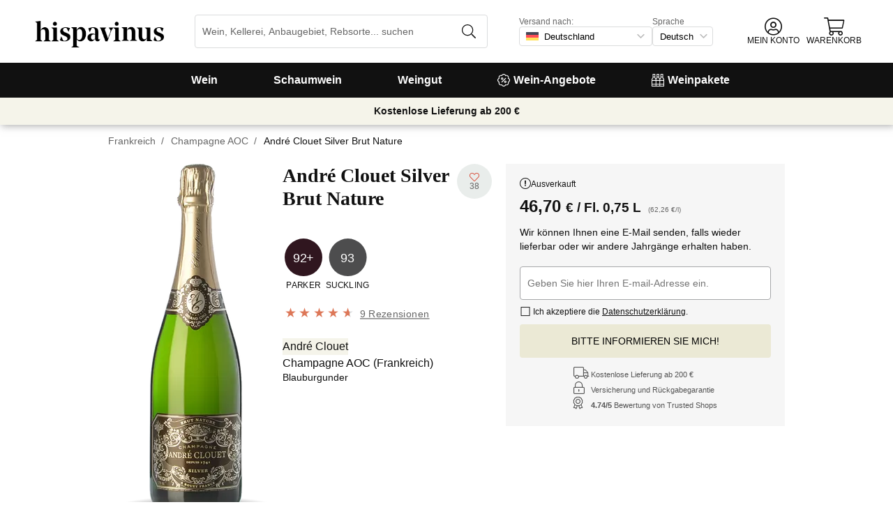

--- FILE ---
content_type: application/javascript
request_url: https://cdn.vinissimus.com/front/_next/static/chunks/8614-57fc6f38f85612cb.js
body_size: 22690
content:
"use strict";(self.webpackChunk_N_E=self.webpackChunk_N_E||[]).push([[8614],{44741:function(f,c,a){a.d(c,{Z:function(){return b}});var g=a(53906);a(70155);var d=a(96948),e=a.n(d);function h(a,b,c){return b in a?Object.defineProperty(a,b,{value:c,enumerable:!0,configurable:!0,writable:!0}):a[b]=c,a}function b(a){var b=a.className,c=function(a,d){if(null==a)return{};var b,c,e=function(c,f){if(null==c)return{};var a,b,d={},e=Object.keys(c);for(b=0;b<e.length;b++)a=e[b],f.indexOf(a)>=0||(d[a]=c[a]);return d}(a,d);if(Object.getOwnPropertySymbols){var f=Object.getOwnPropertySymbols(a);for(c=0;c<f.length;c++)b=f[c],!(d.indexOf(b)>=0)&&Object.prototype.propertyIsEnumerable.call(a,b)&&(e[b]=a[b])}return e}(a,["className"]);return(0,g.tZ)("div",function(d){for(var a=1;a<arguments.length;a++){var c=null!=arguments[a]?arguments[a]:{},b=Object.keys(c);"function"==typeof Object.getOwnPropertySymbols&&(b=b.concat(Object.getOwnPropertySymbols(c).filter(function(a){return Object.getOwnPropertyDescriptor(c,a).enumerable}))),b.forEach(function(a){h(d,a,c[a])})}return d}({className:"error-message ".concat(b)},c))}b.propTypes={className:e().string},b.defaultProps={className:""}},48348:function(c,b,a){a.d(b,{Z:function(){return f}});var d=a(53906);function e(a,b,c){return b in a?Object.defineProperty(a,b,{value:c,enumerable:!0,configurable:!0,writable:!0}):a[b]=c,a}function f(a){return(0,d.tZ)("svg",function(d){for(var a=1;a<arguments.length;a++){var c=null!=arguments[a]?arguments[a]:{},b=Object.keys(c);"function"==typeof Object.getOwnPropertySymbols&&(b=b.concat(Object.getOwnPropertySymbols(c).filter(function(a){return Object.getOwnPropertyDescriptor(c,a).enumerable}))),b.forEach(function(a){e(d,a,c[a])})}return d}({xmlns:"http://www.w3.org/2000/svg",width:"51.2",height:"51.2",viewBox:"0 0 512 512"},a,{children:(0,d.tZ)("path",{d:"M256 8C119.033 8 8 119.033 8 256s111.033 248 248 248 248-111.033 248-248S392.967 8 256 8zm0 464c-118.664 0-216-96.055-216-216 0-118.663 96.055-216 216-216 118.664 0 216 96.055 216 216 0 118.663-96.055 216-216 216zm141.63-274.961L217.15 376.071c-4.705 4.667-12.303 4.637-16.97-.068l-85.878-86.572c-4.667-4.705-4.637-12.303.068-16.97l8.52-8.451c4.705-4.667 12.303-4.637 16.97.068l68.976 69.533 163.441-162.13c4.705-4.667 12.303-4.637 16.97.068l8.451 8.52c4.668 4.705 4.637 12.303-.068 16.97z",fill:"currentColor",fillRule:"nonzero"})}))}a(70155)},28418:function(f,d,b){b.d(d,{Z:function(){return c}});var g=b(53906),h=b(88082),e=b(96948),a=b.n(e);b(70155);var i=b(44741),j=b(85339);function k(a,b,c){return b in a?Object.defineProperty(a,b,{value:c,enumerable:!0,configurable:!0,writable:!0}):a[b]=c,a}function c(a){var d=a.icon,b=a.name,o=a.className,p=a.placeholderI18n,q=a.placeholder,e=a.label,r=a.fullWidth,s=a.onClickIcon,t=a.pattern,c=a.error,u=function(a,d){if(null==a)return{};var b,c,e=function(c,f){if(null==c)return{};var a,b,d={},e=Object.keys(c);for(b=0;b<e.length;b++)a=e[b],f.indexOf(a)>=0||(d[a]=c[a]);return d}(a,d);if(Object.getOwnPropertySymbols){var f=Object.getOwnPropertySymbols(a);for(c=0;c<f.length;c++)b=f[c],!(d.indexOf(b)>=0)&&Object.prototype.propertyIsEnumerable.call(a,b)&&(e[b]=a[b])}return e}(a,["icon","name","className","placeholderI18n","placeholder","label","fullWidth","onClickIcon","pattern","error"]),v=(0,h.Z)().t,f=d,l=(0,g.tZ)("input",function(d){for(var a=1;a<arguments.length;a++){var c=null!=arguments[a]?arguments[a]:{},b=Object.keys(c);"function"==typeof Object.getOwnPropertySymbols&&(b=b.concat(Object.getOwnPropertySymbols(c).filter(function(a){return Object.getOwnPropertyDescriptor(c,a).enumerable}))),b.forEach(function(a){k(d,a,c[a])})}return d}({type:"text"},u,{id:b,name:b,pattern:t,className:"input-text ".concat(o," ").concat(r?"fullWidth":""," ").concat(d?"with-icon":""," ").concat(c?"error":""),placeholder:q||v(p)})),m=f&&(0,g.tZ)(f,{onClick:s,className:"input-text-icon",width:15,height:15}),n=c&&(0,g.BX)(i.Z,{children:[(0,g.tZ)(j.Z,{width:14,height:14}),c]});return e?(0,g.BX)(g.HY,{children:[(0,g.BX)("label",{htmlFor:b,className:"label-text",children:[e,l,n]}),m]}):(0,g.BX)(g.HY,{children:[l,m,n]})}c.propTypes={ariaDescribedBy:a().string,className:a().string,error:a().string,fullWidth:a().bool,icon:a().oneOfType([a().string,a().func]),label:a().string,name:a().string,onClickIcon:a().func,pattern:a().string,placeholder:a().string,placeholderI18n:a().string},c.defaultProps={ariaDescribedBy:void 0,className:"",error:null,fullWidth:!0,icon:void 0,label:void 0,name:"",onClickIcon:void 0,pattern:void 0,placeholder:void 0,placeholderI18n:""}},91434:function(k,e,a){a.d(e,{F:function(){return t},Z:function(){return c}});var l=a(53906);a(70155);var f=a(96948),b=a.n(f),g=a(10098),h=a.n(g),m=a(88082),n=a(7248),d=a(85339),i=a(48348),o=a(51427),p=a(68944),j=a(75510);function q(a,b,c){return b in a?Object.defineProperty(a,b,{value:c,enumerable:!0,configurable:!0,writable:!0}):a[b]=c,a}function r(){var a,b,c=(a=["common:close"],b||(b=a.slice(0)),Object.freeze(Object.defineProperties(a,{raw:{value:Object.freeze(b)}})));return r=function(){return c},c}var s={warning:d.Z,success:i.Z,error:d.Z};function c(a){var d=a.message,b=a.type,e=a.onClose,f=a.onOpen,g=a.className,h=a.childRef,i=a.allowClose,j=function(a,d){if(null==a)return{};var b,c,e=function(c,f){if(null==c)return{};var a,b,d={},e=Object.keys(c);for(b=0;b<e.length;b++)a=e[b],f.indexOf(a)>=0||(d[a]=c[a]);return d}(a,d);if(Object.getOwnPropertySymbols){var f=Object.getOwnPropertySymbols(a);for(c=0;c<f.length;c++)b=f[c],!(d.indexOf(b)>=0)&&Object.prototype.propertyIsEnumerable.call(a,b)&&(e[b]=a[b])}return e}(a,["message","type","onClose","onOpen","className","childRef","allowClose"]),k=(0,m.Z)().t,c=s[b];return(0,p.Z)(f),(0,l.BX)("div",function(d){for(var a=1;a<arguments.length;a++){var c=null!=arguments[a]?arguments[a]:{},b=Object.keys(c);"function"==typeof Object.getOwnPropertySymbols&&(b=b.concat(Object.getOwnPropertySymbols(c).filter(function(a){return Object.getOwnPropertyDescriptor(c,a).enumerable}))),b.forEach(function(a){q(d,a,c[a])})}return d}({ref:h},j,{className:"message-box ".concat(b," ").concat(g),children:[c&&(0,l.tZ)(c,{className:"icon",width:24,height:24}),d,i&&(0,l.tZ)(n.ZP,{className:"close",icon:o.Z,onClick:e,theme:"btn-as-link",title:k(r()),uppercase:!1})]}))}c.propTypes={allowClose:b().bool,className:b().string,message:b().oneOfType([b().string,b().node]),onClose:b().func,onOpen:b().func,type:b().oneOf(["warning","success","error"])},c.defaultProps={allowClose:!0,className:"",message:"",onClose:void 0,onOpen:h(),type:"success"};var t=(0,j.ZP)(c)},49864:function(a){a.exports={NUM_PRODUCTS_PAGE:36}},51949:function(d,b,a){a.d(b,{Z:function(){return k}});var e=a(61789),c=a(59463),f=a.n(c),g=a(49864),h=a(33571);function i(a,b,c){return b in a?Object.defineProperty(a,b,{value:c,enumerable:!0,configurable:!0,writable:!0}):a[b]=c,a}function j(d){for(var a=1;a<arguments.length;a++){var c=null!=arguments[a]?arguments[a]:{},b=Object.keys(c);"function"==typeof Object.getOwnPropertySymbols&&(b=b.concat(Object.getOwnPropertySymbols(c).filter(function(a){return Object.getOwnPropertyDescriptor(c,a).enumerable}))),b.forEach(function(a){i(d,a,c[a])})}return d}function k(){var d,a=arguments.length>0&& void 0!==arguments[0]?arguments[0]:{},i=arguments.length>1&& void 0!==arguments[1]&&arguments[1],k=arguments.length>2?arguments[2]:void 0;a.notavailable;var l=function(a,d){if(null==a)return{};var b,c,e=function(c,f){if(null==c)return{};var a,b,d={},e=Object.keys(c);for(b=0;b<e.length;b++)a=e[b],f.indexOf(a)>=0||(d[a]=c[a]);return d}(a,d);if(Object.getOwnPropertySymbols){var f=Object.getOwnPropertySymbols(a);for(c=0;c<f.length;c++)b=f[c],!(d.indexOf(b)>=0)&&Object.prototype.propertyIsEnumerable.call(a,b)&&(e[b]=a[b])}return e}(a,["notavailable"]),m=j({},a.options||{},{store:k}),b=i?a:j({},l,{options:m,size:a.size||g.NUM_PRODUCTS_PAGE,cursor:a.cursor||0});["offers","packs"].includes(a.menu)&&(b=j({},b,{options:j({},b.options||{},{state:["selling"]})})),Array.isArray(b.sort_by)||(b.sort_by=(0,h.a)(b));var c=f()(b,e);if(null==c||null===(d=c.opciones)|| void 0===d||delete d.tienda,"uva"===a.menu){var n=a.tags.filter(function(a){return"uva"===a.category})[0].id;return JSON.stringify(j({},c,{grape:n}))}return JSON.stringify(c)}},49236:function(d,b,a){a.d(b,{Z:function(){return f}});var c=a(11061),e=a.n(c);function f(c){var b,a;return b=c,(null!=(a=Date)&&"undefined"!=typeof Symbol&&a[Symbol.hasInstance]?!!a[Symbol.hasInstance](b):b instanceof a)&&!e()(c.getTime())}},53342:function(c,a,b){b.d(a,{Z:function(){return e}});var d=["valoration","vintage","date"];function e(){var a=arguments.length>0&& void 0!==arguments[0]?arguments[0]:"valoration",b=arguments.length>1?arguments[1]:void 0,c=d.filter(function(b){return b!==a});return function(d,e){var i=function(a){return a.lang===b?1:0},j=i(d),k=i(e),l=(null===(r=d.description)|| void 0===r?void 0:r.length)||0,m=(null===(s=e.description)|| void 0===s?void 0:s.length)||0;if(j<k)return 1;if(j>k)return -1;if(d[a]<e[a])return 1;if(d[a]>e[a])return -1;if(l<m)return 1;if(l>m)return -1;var g=!0,n=!1,o=void 0;try{for(var r,s,p,h=c[Symbol.iterator]();!(g=(p=h.next()).done);g=!0){var f=p.value;if(d[f]<e[f])return 1;if(d[f]>e[f])return -1}}catch(q){n=!0,o=q}finally{try{g||null==h.return||h.return()}finally{if(n)throw o}}return 0}}},33571:function(c,b,a){a.d(b,{Z:function(){return f},a:function(){return g}});var d=a(52222);function e(c,a){(null==a||a>c.length)&&(a=c.length);for(var b=0,d=new Array(a);b<a;b++)d[b]=c[b];return d}function f(a){var k=Array.isArray(a.sort_by)?a.sort_by:[a.sort_by||{}],e=(0,d.Z)(a),l=e.reduce(function(a,b){return a[b.value]=b,a},{}),b=!0,f=!1,g=void 0;try{for(var h,c=k[Symbol.iterator]();!(b=(h=c.next()).done);b=!0){var i=h.value,j=l["".concat(i.field,":").concat(i.order)];if(j)return j}}catch(m){f=!0,g=m}finally{try{b||null==c.return||c.return()}finally{if(f)throw g}}return e[0]}function g(a){var m=Array.isArray(a.sort_by)?a.sort_by:[a.sort_by||{}],c=!0,h=!1,i=void 0;try{for(var j,f=m[Symbol.iterator]();!(c=(j=f.next()).done);c=!0){var k=j.value,l=d.F["".concat(k.field,":").concat(k.order)];if(l)return l}}catch(n){h=!0,i=n}finally{try{c||null==f.return||f.return()}finally{if(h)throw i}}var b,g,o=(b=(0,d.Z)(a),g=1,function(a){if(Array.isArray(a))return a}(b)||function(b,e){var f,g,a=null==b?null:"undefined"!=typeof Symbol&&b[Symbol.iterator]||b["@@iterator"];if(null!=a){var c=[],d=!0,h=!1;try{for(a=a.call(b);!(d=(f=a.next()).done)&&(c.push(f.value),!e||c.length!==e);d=!0);}catch(i){h=!0,g=i}finally{try{d||null==a.return||a.return()}finally{if(h)throw g}}return c}}(b,g)||function(a,c){if(a){if("string"==typeof a)return e(a,c);var b=Object.prototype.toString.call(a).slice(8,-1);if("Object"===b&&a.constructor&&(b=a.constructor.name),"Map"===b||"Set"===b)return Array.from(b);if("Arguments"===b||/^(?:Ui|I)nt(?:8|16|32)(?:Clamped)?Array$/.test(b))return e(a,c)}}(b,g)||function(){throw new TypeError("Invalid attempt to destructure non-iterable instance.\\nIn order to be iterable, non-array objects must have a [Symbol.iterator]() method.")}())[0];return d.F[o.value]}},52222:function(c,a,b){function d(){var b=arguments.length>0&& void 0!==arguments[0]?arguments[0]:{},c=b.menu,a=[{id:"common:best-sellers",value:"ranking:asc"},{id:"common:best-valorated",value:"opiniones.count:desc"},{id:"common:price-asc",value:"opciones.precio:asc"},{id:"common:price-desc",value:"opciones.precio:desc"},{id:"common:best-offers",value:"opciones.oferta_ratio:desc"},];return b.name&&a.unshift({id:"common:name",value:"name"}),["packs","spirits"].includes(void 0===c?"":c)||(a.push({id:"Parker",value:"opciones.puntuaciones.pk.valor:desc"}),a.push({id:"common:vintage",value:"opciones.anyada:asc"})),a}b.d(a,{F:function(){return e},Z:function(){return d}});var e={"ranking:asc":[{field:"opciones.in_stock",order:"asc"},{field:"ranking",order:"asc"},],"opiniones.count:desc":[{field:"opciones.estado_numerico",order:"asc"},{field:"opiniones.count",order:"desc"},],"opciones.precio:asc":[{field:"opciones.estado_numerico",order:"asc"},{field:"opciones.precio",order:"asc"},],"opciones.precio:desc":[{field:"opciones.estado_numerico",order:"asc"},{field:"opciones.precio",order:"desc"},],"opciones.oferta_ratio:desc":[{field:"opciones.in_stock",order:"asc"},{field:"opciones.oferta_ratio",order:"desc"},{field:"ranking",order:"asc"},],"opciones.puntuaciones.pk.valor:desc":[{field:"opciones.estado_numerico",order:"asc"},{field:"opciones.puntuaciones.pk.valor",order:"desc"},],"opciones.anyada:asc":[{field:"opciones.estado_numerico",order:"asc"},{field:"opciones.anyada",order:"asc"},]}},7672:function(c,b,a){a.d(b,{F:function(){return f},Z:function(){return g}});var d=a(69597),e=a(6551);function f(b,a){var c=a.decimal,e=void 0===c?2:c,g=a.lang,f=a.useI18nSeparator;return void 0!==f&&f?(0,d.Z)(b,{decimal:e,lang:g}):b.toFixed(e)}function g(c,b){var d=b.currency,i=b.decimal,g=b.lang;if(!c)return null;var h=f(c,{decimal:i,lang:g,useI18nSeparator:!0}),a=e.CURRENCIES_SYMBOLS[d];return"GBP"===d||"en"===g?"".concat(a).concat(h).replace("".concat(a,"-"),"-".concat(a)):"".concat(h,"\xa0").concat(a)}},69597:function(d,b,a){a.d(b,{Z:function(){return f}});var c=a(11257),e=a.n(c);function f(c){var a,b=arguments.length>1&& void 0!==arguments[1]?arguments[1]:{},i=b.lang,d=b.decimal,f=void 0===d?2:d,g=b.defaultNum,h=null!==f?f:Math.floor((a=c||0).valueOf())===a.valueOf()?0:a.toString().split(".")[1].length||0,j=(c||(void 0===g?0:g)).toLocaleString(e()[i],{maximumFractionDigits:h,minimumFractionDigits:h,minimumIntegerDigits:1}).replace(/\u202F/g," ");return j}},21684:function(c,b,a){a.d(b,{Z:function(){return f}});var d=a(70155),e=a(81756);function f(a){var f=a.action,b=a.keyCodes,g=void 0===b?[]:b,c=a.when,h=void 0===c||c;(0,d.useEffect)(function(){var a=function(a){var b=a.keyCode||a.key;g.includes(b)&&h&&f(b,a)};return document.body.addEventListener("keyup",a,e.Z),function(){return document.body.removeEventListener("keyup",a)}},[h,f,g])}},63063:function(g,b,a){a.d(b,{Z:function(){return y}});var c=a(88565),h=a.n(c),i=a(84234),j=a(61789),d=a(59463),k=a.n(d);function l(a){return k()(a,j)}var m=a(72262),n=a(51949),o=a(53342);function p(a,b){return JSON.parse(JSON.stringify(a),function(c,a){if(c.match(/^%.*%$/)&&"object"==typeof a){this[c.replace(/%/g,"")]=a[b];return}return a})}var e=a(90913),q=a.n(e),f=a(33860);function r(c,d,e,f,g,h,i){try{var a=c[h](i),b=a.value}catch(j){e(j);return}a.done?d(b):Promise.resolve(b).then(f,g)}function s(a){return function(){var b=this,c=arguments;return new Promise(function(e,f){var g=a.apply(b,c);function d(a){r(g,e,f,d,h,"next",a)}function h(a){r(g,e,f,d,h,"throw",a)}d(void 0)})}}function t(d,c){for(var b=0;b<c.length;b++){var a=c[b];a.enumerable=a.enumerable||!1,a.configurable=!0,"value"in a&&(a.writable=!0),Object.defineProperty(d,a.key,a)}}function u(a,b,c){return b in a?Object.defineProperty(a,b,{value:c,enumerable:!0,configurable:!0,writable:!0}):a[b]=c,a}function v(a){return(v=Object.setPrototypeOf?Object.getPrototypeOf:function(a){return a.__proto__||Object.getPrototypeOf(a)})(a)}function w(d){for(var a=1;a<arguments.length;a++){var c=null!=arguments[a]?arguments[a]:{},b=Object.keys(c);"function"==typeof Object.getOwnPropertySymbols&&(b=b.concat(Object.getOwnPropertySymbols(c).filter(function(a){return Object.getOwnPropertyDescriptor(c,a).enumerable}))),b.forEach(function(a){u(d,a,c[a])})}return d}function x(a,b){return(x=Object.setPrototypeOf||function(a,b){return a.__proto__=b,a})(a,b)}var y=function(e){"use strict";!function(b,a){if("function"!=typeof a&&null!==a)throw new TypeError("Super expression must either be null or a function");b.prototype=Object.create(a&&a.prototype,{constructor:{value:b,writable:!0,configurable:!0}}),a&&x(b,a)}(d,e);var f,g,a,b,c,j=(f=d,g=function(){if("undefined"==typeof Reflect||!Reflect.construct)return!1;if(Reflect.construct.sham)return!1;if("function"==typeof Proxy)return!0;try{return Boolean.prototype.valueOf.call(Reflect.construct(Boolean,[],function(){})),!0}catch(a){return!1}}(),function(){var b,d,a,c,e=v(f);if(g){var h=v(this).constructor;c=Reflect.construct(e,arguments,h)}else c=e.apply(this,arguments);return d=this,(a=c)&&("object"==((b=a)&&"undefined"!=typeof Symbol&&b.constructor===Symbol?"symbol":typeof b)||"function"==typeof a)?a:function(a){if(void 0===a)throw new ReferenceError("this hasn't been initialised - super() hasn't been called");return a}(d)});function d(){return!function(a,b){if(!(a instanceof b))throw new TypeError("Cannot call a class as a function")}(this,d),j.apply(this,arguments)}return a=d,b=[{key:"search",value:function(e){var a=arguments.length>1&& void 0!==arguments[1]?arguments[1]:{},b=a.withFilters,f=void 0===b||b,c=a.overwriteDefaults,g=void 0!==c&&c,d=a.onlyProducts,j=void 0!==d&&d,k=this;return s(h().mark(function a(){var b,c,d,l,o,r,s,t,u,v,x,y,z,A,B,C,D,E,F,G,H,I,J,K,L,M,N;return h().wrap(function(a){for(;;)switch(a.prev=a.next){case 0:return c=(b=k.ecosystem).STORE,d=b.LANG,l=p(w({},e,{serializer:"summary-all-opts"}),d),o=f?"@search-aggs-product":"@search-product",r=l.menu===i.REGION_MENU_NAME&&l.region,s="uva"===l.menu&&l.tags,t="cellar"===l.menu,r&&(o="@showcase-region"),s&&(o="@showcase-grape"),t&&(o="@showcase-cellar"),u=q()("/".concat(o),{lang:d,incl_defaults:!0}),v=(0,n.Z)(l,g,c),(null==v?void 0:v.nombre)&&(l.query=l.nombre,delete l.nombre),x=w({},k.getOptions("POST"),{body:v,importance:"high"}),a.next=15,k.fetch(u,{method:"POST",options:x});case 15:if(z=(y=a.sent).data,A=y.status,B=z.aggs,C=z.consts,D=void 0===C?{}:C,E=z.count,F=void 0===E?0:E,G=z.grape,H=void 0===G?{}:G,I=z.region,J=void 0===I?{}:I,K=z.bodega,L=void 0===K?{}:K,M=z.search,N=void 0===M?[]:M,!j){a.next=23;break}return a.abrupt("return",(0,m.Z)(N));case 23:return a.abrupt("return",{constants:(0,m.Z)(D),count:F,filters:(0,m.Z)(B),grape:(0,m.Z)(H),products:(0,m.Z)(N),region:(0,m.Z)(J),cellar:(0,m.Z)(L),statusCode:A});case 24:case"end":return a.stop()}},a)}))()}},{key:"fetchById",value:function(a){var b=arguments.length>1&& void 0!==arguments[1]&&arguments[1],c=this;return s(h().mark(function d(){var e,f,g,i,j,k,l,n,o,p,q;return h().wrap(function(d){for(;;)switch(d.prev=d.next){case 0:return e=b?"&bodega_extras=1":"",f=c.ecosystem.LANG,g="@product?id=".concat(a,"&lang=").concat(f).concat(e),i="/".concat(g),d.next=6,c.fetch(i);case 6:return k=(j=d.sent).status,l=j.data,o=(n=k<300?l:{}).product,p=n.consts,q=n.countries_data,d.abrupt("return",{status:k,product:(0,m.Z)(o),consts:p,countriesData:(0,m.Z)(q)});case 11:case"end":return d.stop()}},d)}))()}},{key:"fetchCatalog",value:function(a,b){var c=arguments.length>2&& void 0!==arguments[2]?arguments[2]:"summary-all-opts",d=this;return s(h().mark(function e(){var f,g,i;return h().wrap(function(e){for(;;)switch(e.prev=e.next){case 0:return e.next=2,d.query({query:w({},a,{serializer:c,options:{state:b||["selling"]}}),endpoint:"@search-product"});case 2:return i=void 0===(g=(f=e.sent).search)?[]:g,e.abrupt("return",i);case 6:case"end":return e.stop()}},e)}))()}},{key:"query",value:function(a){var c=a.query,d=a.endpoint,b=a.importance,e=void 0===b?"auto":b,f=this;return s(h().mark(function a(){var b,g,i,j,k;return h().wrap(function(a){for(;;)switch(a.prev=a.next){case 0:return b=f.ecosystem.LANG,g="/".concat(d,"?lang=").concat(b,"&incl_defaults=true"),i="POST",j=w({},f.getOptions(i),{importance:e,body:JSON.stringify(w({},l(c)))}),a.next=6,f.fetch(g,{method:i,options:j});case 6:return k=a.sent.data,a.abrupt("return",k);case 8:case"end":return a.stop()}},a)}))()}},{key:"getOpinionsList",value:function(a){var b=a.id,c=this;return s(h().mark(function a(){var d,e,f,g,i,j,k;return h().wrap(function(a){for(;;)switch(a.prev=a.next){case 0:return e=(d=c.ecosystem).LANG,f=d.STORE,g="?grupo=".concat(b,"&tienda=").concat(f,"&lang=").concat(e),a.next=4,c.fetch("/@product-opinions".concat(g));case 4:return k=void 0===(j=(i=a.sent.data).opinions)?{}:j,a.abrupt("return",w({},k,{list:k.list.sort((0,o.Z)("valoration",e))}));case 7:case"end":return a.stop()}},a)}))()}},{key:"fetchByRefs",value:function(){var a=arguments.length>0&& void 0!==arguments[0]?arguments[0]:[];return this.query({query:{referencias:a},endpoint:"@prod-by-referencia"})}},{key:"fetchAllFilters",value:function(a){var b=this;return s(h().mark(function c(){var d,e,f,g,i,j,k,l,m;return h().wrap(function(c){for(;;)switch(c.prev=c.next){case 0:return d="@aggs-product",f=(e=b.ecosystem).LANG,g=e.STORE,i="/".concat(d,"?lang=").concat(f,"&incl_defaults=true"),j="POST",k=(0,n.Z)(w({aggs_size:100},a,{size:void 0,include_subregion:!0}),!1,g),l=w({},b.getOptions(j),{body:k}),c.next=8,b.fetch(i,{method:j,options:l});case 8:return m=c.sent.data,c.abrupt("return",m);case 10:case"end":return c.stop()}},c)}))()}},{key:"suggestions",value:function(a){var b=this;return s(h().mark(function c(){var d,e,f,g;return h().wrap(function(c){for(;;)switch(c.prev=c.next){case 0:return d=q()("@suggester",{q:a,lang:b.ecosystem.LANG}),c.next=3,b.fetch("/".concat(d));case 3:if(f=(e=c.sent).status,g=e.data,!(200!==f)){c.next=8;break}return c.abrupt("return",void 0);case 8:return c.abrupt("return",g);case 9:case"end":return c.stop()}},c)}))()}},{key:"fetchRecommendationsOfProducts",value:function(){var a=arguments.length>0&& void 0!==arguments[0]?arguments[0]:[],b=arguments.length>1&& void 0!==arguments[1]?arguments[1]:"alsoBought",c=arguments.length>2&& void 0!==arguments[2]?arguments[2]:{},d=this;return s(h().mark(function e(){var f,g,i,j;return h().wrap(function(e){for(;;)switch(e.prev=e.next){case 0:return f="alsoBought"===b?"@also-bought-products":"@similar-products",g="POST",i=w({},d.getOptions(g),{body:JSON.stringify(w({groups:a,serializer:"summary",ranking_as_fallback:!1},c))}),e.next=5,d.fetch("/".concat(f),{method:g,options:i});case 5:return j=e.sent.data,e.abrupt("return",j);case 7:case"end":return e.stop()}},e)}))()}},{key:"upvoteProductOpinion",value:function(a){return this.fetch("/@upvote-product-opinion/".concat(a),{method:"PATCH"})}},{key:"downvoteProductOpinion",value:function(a){return this.fetch("/@downvote-product-opinion/".concat(a),{method:"PATCH"})}},{key:"subscribeAvailability",value:function(){var a=arguments.length>0&& void 0!==arguments[0]?arguments[0]:{},b=arguments.length>1?arguments[1]:void 0,c=this;return s(h().mark(function d(){var e,f,g,i,j,k;return h().wrap(function(d){for(;;)switch(d.prev=d.next){case 0:return f=void 0===(e=a.currentOptions)?{}:e,g="".concat(a.path,"/@notify-me"),i="POST",j=w({},c.getOptions(i),{body:JSON.stringify({email:b,idioma:c.ecosystem.LANG,privacy_policy:!0,referencia:f.reference})}),d.next=6,c.fetch(g,{method:i,options:j});case 6:return k=d.sent.status,d.abrupt("return",200===k);case 8:case"end":return d.stop()}},d)}))()}}],t(a.prototype,b),c&&t(a,c),d}(f.ZP)},61789:function(a){a.exports=JSON.parse('{"capacity":"capacidad","grape":"uva","grapeTags":"tags_uva","inOffer":"en_oferta","inStock":"in_stock","isEcological":"es_ecologico","name":"nombre","options":"opciones","price":"precio","priceGte":"precio_gte","priceLt":"precio_lt","score":"puntuaciones","state":"estado","store":"tienda","subtype":"subtipo","type":"tipo","vintage":"anyada"}')}}])
//# sourceMappingURL=8614-57fc6f38f85612cb.js.map

--- FILE ---
content_type: application/javascript
request_url: https://cdn.vinissimus.com/front/_next/static/chunks/3135-b3bc559e99797e8d.js
body_size: 18272
content:
(self.webpackChunk_N_E=self.webpackChunk_N_E||[]).push([[3135],{118:function(p,k,c){"use strict";c.d(k,{Z:function(){return av}});var q=c(13659),g=c(70155),r={icon:{tag:"svg",attrs:{viewBox:"64 64 896 896",focusable:"false"},children:[{tag:"defs",attrs:{},children:[{tag:"style",attrs:{}}]},{tag:"path",attrs:{d:"M713.5 599.9c-10.9-5.6-65.2-32.2-75.3-35.8-10.1-3.8-17.5-5.6-24.8 5.6-7.4 11.1-28.4 35.8-35 43.3-6.4 7.4-12.9 8.3-23.8 2.8-64.8-32.4-107.3-57.8-150-131.1-11.3-19.5 11.3-18.1 32.4-60.2 3.6-7.4 1.8-13.7-1-19.3-2.8-5.6-24.8-59.8-34-81.9-8.9-21.5-18.1-18.5-24.8-18.9-6.4-.4-13.7-.4-21.1-.4-7.4 0-19.3 2.8-29.4 13.7-10.1 11.1-38.6 37.8-38.6 92s39.5 106.7 44.9 114.1c5.6 7.4 77.7 118.6 188.4 166.5 70 30.2 97.4 32.8 132.4 27.6 21.3-3.2 65.2-26.6 74.3-52.5 9.1-25.8 9.1-47.9 6.4-52.5-2.7-4.9-10.1-7.7-21-13z"}},{tag:"path",attrs:{d:"M925.2 338.4c-22.6-53.7-55-101.9-96.3-143.3a444.35 444.35 0 00-143.3-96.3C630.6 75.7 572.2 64 512 64h-2c-60.6.3-119.3 12.3-174.5 35.9a445.35 445.35 0 00-142 96.5c-40.9 41.3-73 89.3-95.2 142.8-23 55.4-34.6 114.3-34.3 174.9A449.4 449.4 0 00112 714v152a46 46 0 0046 46h152.1A449.4 449.4 0 00510 960h2.1c59.9 0 118-11.6 172.7-34.3a444.48 444.48 0 00142.8-95.2c41.3-40.9 73.8-88.7 96.5-142 23.6-55.2 35.6-113.9 35.9-174.5.3-60.9-11.5-120-34.8-175.6zm-151.1 438C704 845.8 611 884 512 884h-1.7c-60.3-.3-120.2-15.3-173.1-43.5l-8.4-4.5H188V695.2l-4.5-8.4C155.3 633.9 140.3 574 140 513.7c-.4-99.7 37.7-193.3 107.6-263.8 69.8-70.5 163.1-109.5 262.8-109.9h1.7c50 0 98.5 9.7 144.2 28.9 44.6 18.7 84.6 45.6 119 80 34.3 34.3 61.3 74.4 80 119 19.4 46.2 29.1 95.2 28.9 145.8-.6 99.6-39.7 192.9-110.1 262.7z"}}]},name:"whats-app",theme:"outlined"};function s(c,a){(null==a||a>c.length)&&(a=c.length);for(var b=0,d=new Array(a);b<a;b++)d[b]=c[b];return d}function t(a,b){return function(a){if(Array.isArray(a))return a}(a)||function(b,e){var f,g,a=null==b?null:"undefined"!=typeof Symbol&&b[Symbol.iterator]||b["@@iterator"];if(null!=a){var c=[],d=!0,h=!1;try{for(a=a.call(b);!(d=(f=a.next()).done)&&(c.push(f.value),!e||c.length!==e);d=!0);}catch(i){h=!0,g=i}finally{try{d||null==a.return||a.return()}finally{if(h)throw g}}return c}}(a,b)||function(a,c){if(a){if("string"==typeof a)return s(a,c);var b=Object.prototype.toString.call(a).slice(8,-1);if("Object"===b&&a.constructor&&(b=a.constructor.name),"Map"===b||"Set"===b)return Array.from(a);if("Arguments"===b||/^(?:Ui|I)nt(?:8|16|32)(?:Clamped)?Array$/.test(b))return s(a,c)}}(a,b)||function(){throw new TypeError("Invalid attempt to destructure non-iterable instance.\nIn order to be iterable, non-array objects must have a [Symbol.iterator]() method.")}()}var u=c(79221),v=c(74987);function w(a,d){if(null==a)return{};var b,c,e=(0,v.Z)(a,d);if(Object.getOwnPropertySymbols){var f=Object.getOwnPropertySymbols(a);for(c=0;c<f.length;c++)b=f[c],!(d.indexOf(b)>=0)&&Object.prototype.propertyIsEnumerable.call(a,b)&&(e[b]=a[b])}return e}var l=c(32852),x=c.n(l);function y(a,b){z(a)&&(a="100%");var c=A(a);return(a=360===b?a:Math.min(b,Math.max(0,parseFloat(a))),c&&(a=parseInt(String(a*b),10)/100),1e-6>Math.abs(a-b))?1:a=360===b?(a<0?a%b+b:a%b)/parseFloat(String(b)):a%b/parseFloat(String(b))}function z(a){return"string"==typeof a&& -1!==a.indexOf(".")&&1===parseFloat(a)}function A(a){return"string"==typeof a&& -1!==a.indexOf("%")}function B(a){return a<=1?"".concat(100*Number(a),"%"):a}function C(a){return 1===a.length?"0"+a:String(a)}function D(b,c,a){return(a<0&&(a+=1),a>1&&(a-=1),a<1/6)?b+(c-b)*(6*a):a<.5?c:a<2/3?b+(c-b)*(2/3-a)*6:b}function E(a){return F(a)/255}function F(a){return parseInt(a,16)}var G={aliceblue:"#f0f8ff",antiquewhite:"#faebd7",aqua:"#00ffff",aquamarine:"#7fffd4",azure:"#f0ffff",beige:"#f5f5dc",bisque:"#ffe4c4",black:"#000000",blanchedalmond:"#ffebcd",blue:"#0000ff",blueviolet:"#8a2be2",brown:"#a52a2a",burlywood:"#deb887",cadetblue:"#5f9ea0",chartreuse:"#7fff00",chocolate:"#d2691e",coral:"#ff7f50",cornflowerblue:"#6495ed",cornsilk:"#fff8dc",crimson:"#dc143c",cyan:"#00ffff",darkblue:"#00008b",darkcyan:"#008b8b",darkgoldenrod:"#b8860b",darkgray:"#a9a9a9",darkgreen:"#006400",darkgrey:"#a9a9a9",darkkhaki:"#bdb76b",darkmagenta:"#8b008b",darkolivegreen:"#556b2f",darkorange:"#ff8c00",darkorchid:"#9932cc",darkred:"#8b0000",darksalmon:"#e9967a",darkseagreen:"#8fbc8f",darkslateblue:"#483d8b",darkslategray:"#2f4f4f",darkslategrey:"#2f4f4f",darkturquoise:"#00ced1",darkviolet:"#9400d3",deeppink:"#ff1493",deepskyblue:"#00bfff",dimgray:"#696969",dimgrey:"#696969",dodgerblue:"#1e90ff",firebrick:"#b22222",floralwhite:"#fffaf0",forestgreen:"#228b22",fuchsia:"#ff00ff",gainsboro:"#dcdcdc",ghostwhite:"#f8f8ff",goldenrod:"#daa520",gold:"#ffd700",gray:"#808080",green:"#008000",greenyellow:"#adff2f",grey:"#808080",honeydew:"#f0fff0",hotpink:"#ff69b4",indianred:"#cd5c5c",indigo:"#4b0082",ivory:"#fffff0",khaki:"#f0e68c",lavenderblush:"#fff0f5",lavender:"#e6e6fa",lawngreen:"#7cfc00",lemonchiffon:"#fffacd",lightblue:"#add8e6",lightcoral:"#f08080",lightcyan:"#e0ffff",lightgoldenrodyellow:"#fafad2",lightgray:"#d3d3d3",lightgreen:"#90ee90",lightgrey:"#d3d3d3",lightpink:"#ffb6c1",lightsalmon:"#ffa07a",lightseagreen:"#20b2aa",lightskyblue:"#87cefa",lightslategray:"#778899",lightslategrey:"#778899",lightsteelblue:"#b0c4de",lightyellow:"#ffffe0",lime:"#00ff00",limegreen:"#32cd32",linen:"#faf0e6",magenta:"#ff00ff",maroon:"#800000",mediumaquamarine:"#66cdaa",mediumblue:"#0000cd",mediumorchid:"#ba55d3",mediumpurple:"#9370db",mediumseagreen:"#3cb371",mediumslateblue:"#7b68ee",mediumspringgreen:"#00fa9a",mediumturquoise:"#48d1cc",mediumvioletred:"#c71585",midnightblue:"#191970",mintcream:"#f5fffa",mistyrose:"#ffe4e1",moccasin:"#ffe4b5",navajowhite:"#ffdead",navy:"#000080",oldlace:"#fdf5e6",olive:"#808000",olivedrab:"#6b8e23",orange:"#ffa500",orangered:"#ff4500",orchid:"#da70d6",palegoldenrod:"#eee8aa",palegreen:"#98fb98",paleturquoise:"#afeeee",palevioletred:"#db7093",papayawhip:"#ffefd5",peachpuff:"#ffdab9",peru:"#cd853f",pink:"#ffc0cb",plum:"#dda0dd",powderblue:"#b0e0e6",purple:"#800080",rebeccapurple:"#663399",red:"#ff0000",rosybrown:"#bc8f8f",royalblue:"#4169e1",saddlebrown:"#8b4513",salmon:"#fa8072",sandybrown:"#f4a460",seagreen:"#2e8b57",seashell:"#fff5ee",sienna:"#a0522d",silver:"#c0c0c0",skyblue:"#87ceeb",slateblue:"#6a5acd",slategray:"#708090",slategrey:"#708090",snow:"#fffafa",springgreen:"#00ff7f",steelblue:"#4682b4",tan:"#d2b48c",teal:"#008080",thistle:"#d8bfd8",tomato:"#ff6347",turquoise:"#40e0d0",violet:"#ee82ee",wheat:"#f5deb3",white:"#ffffff",whitesmoke:"#f5f5f5",yellow:"#ffff00",yellowgreen:"#9acd32"};function H(a){var q,r,s,g,d,b,o,p,c,h,i,j,t,u,v,e,f={r:0,g:0,b:0},k=1,l=null,w=null,x=null,m=!1,n=!1;return"string"==typeof a&&(a=J(a)),"object"==typeof a&&(K(a.r)&&K(a.g)&&K(a.b)?(f=(q=a.r,r=a.g,s=a.b,{r:255*y(q,255),g:255*y(r,255),b:255*y(s,255)}),m=!0,n="%"===String(a.r).substr(-1)?"prgb":"rgb"):K(a.h)&&K(a.s)&&K(a.v)?(l=B(a.s),w=B(a.v),f=(g=a.h,d=l,b=w,g=6*y(g,360),d=y(d,100),b=y(b,100),o=Math.floor(g),p=g-o,c=b*(1-d),h=b*(1-p*d),i=b*(1-(1-p)*d),j=o%6,t=[b,h,c,c,i,b][j],u=[i,b,b,h,c,c][j],v=[c,c,i,b,b,h][j],{r:255*t,g:255*u,b:255*v}),m=!0,n="hsv"):K(a.h)&&K(a.s)&&K(a.l)&&(l=B(a.s),x=B(a.l),f=function(c,b,a){if(c=y(c,360),b=y(b,100),a=y(a,100),0===b)g=a,h=a,f=a;else{var f,g,h,d=a<.5?a*(1+b):a+b-a*b,e=2*a-d;f=D(e,d,c+1/3),g=D(e,d,c),h=D(e,d,c-1/3)}return{r:255*f,g:255*g,b:255*h}}(a.h,l,x),m=!0,n="hsl"),Object.prototype.hasOwnProperty.call(a,"a")&&(k=a.a)),k=((isNaN(e=parseFloat(e=k))||e<0||e>1)&&(e=1),e),{ok:m,format:a.format||n,r:Math.min(255,Math.max(f.r,0)),g:Math.min(255,Math.max(f.g,0)),b:Math.min(255,Math.max(f.b,0)),a:k}}var b="(?:".concat("[-\\+]?\\d*\\.\\d+%?",")|(?:").concat("[-\\+]?\\d+%?",")"),h="[\\s|\\(]+(".concat(b,")[,|\\s]+(").concat(b,")[,|\\s]+(").concat(b,")\\s*\\)?"),i="[\\s|\\(]+(".concat(b,")[,|\\s]+(").concat(b,")[,|\\s]+(").concat(b,")[,|\\s]+(").concat(b,")\\s*\\)?"),I={CSS_UNIT:new RegExp(b),rgb:new RegExp("rgb"+h),rgba:new RegExp("rgba"+i),hsl:new RegExp("hsl"+h),hsla:new RegExp("hsla"+i),hsv:new RegExp("hsv"+h),hsva:new RegExp("hsva"+i),hex3:/^#?([0-9a-fA-F]{1})([0-9a-fA-F]{1})([0-9a-fA-F]{1})$/,hex6:/^#?([0-9a-fA-F]{2})([0-9a-fA-F]{2})([0-9a-fA-F]{2})$/,hex4:/^#?([0-9a-fA-F]{1})([0-9a-fA-F]{1})([0-9a-fA-F]{1})([0-9a-fA-F]{1})$/,hex8:/^#?([0-9a-fA-F]{2})([0-9a-fA-F]{2})([0-9a-fA-F]{2})([0-9a-fA-F]{2})$/};function J(b){if(0===(b=b.trim().toLowerCase()).length)return!1;var c=!1;if(G[b])b=G[b],c=!0;else if("transparent"===b)return{r:0,g:0,b:0,a:0,format:"name"};var a=I.rgb.exec(b);return a?{r:a[1],g:a[2],b:a[3]}:(a=I.rgba.exec(b))?{r:a[1],g:a[2],b:a[3],a:a[4]}:(a=I.hsl.exec(b))?{h:a[1],s:a[2],l:a[3]}:(a=I.hsla.exec(b))?{h:a[1],s:a[2],l:a[3],a:a[4]}:(a=I.hsv.exec(b))?{h:a[1],s:a[2],v:a[3]}:(a=I.hsva.exec(b))?{h:a[1],s:a[2],v:a[3],a:a[4]}:(a=I.hex8.exec(b))?{r:F(a[1]),g:F(a[2]),b:F(a[3]),a:E(a[4]),format:c?"name":"hex8"}:(a=I.hex6.exec(b))?{r:F(a[1]),g:F(a[2]),b:F(a[3]),format:c?"name":"hex"}:(a=I.hex4.exec(b))?{r:F(a[1]+a[1]),g:F(a[2]+a[2]),b:F(a[3]+a[3]),a:E(a[4]+a[4]),format:c?"name":"hex8"}:!!(a=I.hex3.exec(b))&&{r:F(a[1]+a[1]),g:F(a[2]+a[2]),b:F(a[3]+a[3]),format:c?"name":"hex"}}function K(a){return Boolean(I.CSS_UNIT.exec(String(a)))}var L=5,M=[{index:7,opacity:.15},{index:6,opacity:.25},{index:5,opacity:.3},{index:5,opacity:.45},{index:5,opacity:.65},{index:5,opacity:.85},{index:4,opacity:.9},{index:3,opacity:.95},{index:2,opacity:.97},{index:1,opacity:.98}];function N(a){var c=a.r,d=a.g,e=a.b,b=function(a,b,c){a=y(a,255);var d=Math.max(a,b=y(b,255),c=y(c,255)),g=Math.min(a,b,c),e=0,f=d-g;if(d===g)e=0;else{switch(d){case a:e=(b-c)/f+(b<c?6:0);break;case b:e=(c-a)/f+2;break;case c:e=(a-b)/f+4}e/=6}return{h:e,s:0===d?0:f/d,v:d}}(c,d,e);return{h:360*b.h,s:b.s,v:b.v}}function O(b){var c,d,e,f,a,g=b.r,h=b.g,i=b.b;return"#".concat((c=g,d=h,e=i,f=!1,a=[C(Math.round(c).toString(16)),C(Math.round(d).toString(16)),C(Math.round(e).toString(16)),],f&&a[0].startsWith(a[0].charAt(1))&&a[1].startsWith(a[1].charAt(1))&&a[2].startsWith(a[2].charAt(1))?a[0].charAt(0)+a[1].charAt(0)+a[2].charAt(0):a.join("")))}function P(a,c,d){var b;return(b=Math.round(a.h)>=60&&240>=Math.round(a.h)?d?Math.round(a.h)-2*c:Math.round(a.h)+2*c:d?Math.round(a.h)+2*c:Math.round(a.h)-2*c)<0?b+=360:b>=360&&(b-=360),b}function Q(b,c,d){var a;return 0===b.h&&0===b.s?b.s:((a=d?b.s-.16*c:4===c?b.s+.16:b.s+.05*c)>1&&(a=1),d&&c===L&&a>.1&&(a=.1),a<.06&&(a=.06),Number(a.toFixed(2)))}function R(b,c,d){var a;return(a=d?b.v+.05*c:b.v-.15*c)>1&&(a=1),Number(a.toFixed(2))}function S(g){for(var h=arguments.length>1&& void 0!==arguments[1]?arguments[1]:{},c=[],d=H(g),a=L;a>0;a-=1){var e=N(d),i=O(H({h:P(e,a,!0),s:Q(e,a,!0),v:R(e,a,!0)}));c.push(i)}c.push(O(d));for(var b=1;b<=4;b+=1){var f=N(d),j=O(H({h:P(f,b),s:Q(f,b),v:R(f,b)}));c.push(j)}return"dark"===h.theme?M.map(function(e){var a,b,f,d,g=e.index,i=e.opacity,j=O((a=H(h.backgroundColor||"#141414"),b=H(c[g]),f=100*i,d=f/100,{r:(b.r-a.r)*d+a.r,g:(b.g-a.g)*d+a.g,b:(b.b-a.b)*d+a.b}));return j}):c}var m={red:"#F5222D",volcano:"#FA541C",orange:"#FA8C16",gold:"#FAAD14",yellow:"#FADB14",lime:"#A0D911",green:"#52C41A",cyan:"#13C2C2",blue:"#1677FF",geekblue:"#2F54EB",purple:"#722ED1",magenta:"#EB2F96",grey:"#666666"},a={},T={};Object.keys(m).forEach(function(b){a[b]=S(m[b]),a[b].primary=a[b][5],T[b]=S(m[b],{theme:"dark",backgroundColor:"#141414"}),T[b].primary=T[b][5]}),a.red,a.volcano,a.gold,a.orange,a.yellow,a.lime,a.green,a.cyan;var n=a.blue;a.geekblue,a.purple,a.magenta,a.grey,a.grey;var o=(0,g.createContext)({}),U=o;function V(c,d){var a=Object.keys(c);if(Object.getOwnPropertySymbols){var b=Object.getOwnPropertySymbols(c);d&&(b=b.filter(function(a){return Object.getOwnPropertyDescriptor(c,a).enumerable})),a.push.apply(a,b)}return a}function W(c){for(var a=1;a<arguments.length;a++){var b=null!=arguments[a]?arguments[a]:{};a%2?V(Object(b),!0).forEach(function(a){(0,u.Z)(c,a,b[a])}):Object.getOwnPropertyDescriptors?Object.defineProperties(c,Object.getOwnPropertyDescriptors(b)):V(Object(b)).forEach(function(a){Object.defineProperty(c,a,Object.getOwnPropertyDescriptor(b,a))})}return c}function X(a){return(X="function"==typeof Symbol&&"symbol"==typeof Symbol.iterator?function(a){return typeof a}:function(a){return a&&"function"==typeof Symbol&&a.constructor===Symbol&&a!==Symbol.prototype?"symbol":typeof a})(a)}var Y="data-rc-order",Z="data-rc-priority",$=new Map;function _(){var b=arguments.length>0&& void 0!==arguments[0]?arguments[0]:{},a=b.mark;return a?a.startsWith("data-")?a:"data-".concat(a):"rc-util-key"}function aa(a){return a.attachTo?a.attachTo:document.querySelector("head")||document.body}function ab(a){return Array.from(($.get(a)||a).children).filter(function(a){return"STYLE"===a.tagName})}function ac(l){var b=arguments.length>1&& void 0!==arguments[1]?arguments[1]:{};if(!("undefined"!=typeof window&&window.document&&window.document.createElement))return null;var f,d=b.csp,g=b.prepend,h=b.priority,i=void 0===h?0:h,j="queue"===(f=g)?"prependQueue":f?"prepend":"append",k="prependQueue"===j,a=document.createElement("style");a.setAttribute(Y,j),k&&i&&a.setAttribute(Z,"".concat(i)),null!=d&&d.nonce&&(a.nonce=null==d?void 0:d.nonce),a.innerHTML=l;var c=aa(b),m=c.firstChild;if(g){if(k){var e=(b.styles||ab(c)).filter(function(a){return!!["prepend","prependQueue"].includes(a.getAttribute(Y))&&i>=Number(a.getAttribute(Z)||0)});if(e.length)return c.insertBefore(a,e[e.length-1].nextSibling),a}c.insertBefore(a,m)}else c.appendChild(a);return a}function ad(a){var b;return null==a||null===(b=a.getRootNode)|| void 0===b?void 0:b.call(a)}var ae={},af=[];function ag(a,b){}function ah(a,b){}function ai(b,c,a){c||ae[a]||(b(!1,a),ae[a]=!0)}function d(a,b){ai(ag,a,b)}d.preMessage=function(a){af.push(a)},d.resetWarned=function(){ae={}},d.noteOnce=function(a,b){ai(ah,a,b)};var aj=d;function ak(a){return"object"===X(a)&&"string"==typeof a.name&&"string"==typeof a.theme&&("object"===X(a.icon)||"function"==typeof a.icon)}function al(){var a=arguments.length>0&& void 0!==arguments[0]?arguments[0]:{};return Object.keys(a).reduce(function(b,c){var e,d=a[c];return"class"===c?(b.className=d,delete b.class):(delete b[c],b[c.replace(/-(.)/g,function(b,a){return a.toUpperCase()})]=d),b},{})}function am(a,b,c){return c?g.default.createElement(a.tag,W(W({key:b},al(a.attrs)),c),(a.children||[]).map(function(c,d){return am(c,"".concat(b,"-").concat(a.tag,"-").concat(d))})):g.default.createElement(a.tag,W({key:b},al(a.attrs)),(a.children||[]).map(function(c,d){return am(c,"".concat(b,"-").concat(a.tag,"-").concat(d))}))}function an(a){return S(a)[0]}function ao(a){return a?Array.isArray(a)?a:[a]:[]}var ap=function(d){var a=(0,g.useContext)(U),e=a.csp,b=a.prefixCls,c="\n.anticon {\n  display: inline-flex;\n  align-items: center;\n  color: inherit;\n  font-style: normal;\n  line-height: 0;\n  text-align: center;\n  text-transform: none;\n  vertical-align: -0.125em;\n  text-rendering: optimizeLegibility;\n  -webkit-font-smoothing: antialiased;\n  -moz-osx-font-smoothing: grayscale;\n}\n\n.anticon > * {\n  line-height: 1;\n}\n\n.anticon svg {\n  display: inline-block;\n}\n\n.anticon::before {\n  display: none;\n}\n\n.anticon .anticon-icon {\n  display: block;\n}\n\n.anticon[tabindex] {\n  cursor: pointer;\n}\n\n.anticon-spin::before,\n.anticon-spin {\n  display: inline-block;\n  -webkit-animation: loadingCircle 1s infinite linear;\n  animation: loadingCircle 1s infinite linear;\n}\n\n@-webkit-keyframes loadingCircle {\n  100% {\n    -webkit-transform: rotate(360deg);\n    transform: rotate(360deg);\n  }\n}\n\n@keyframes loadingCircle {\n  100% {\n    -webkit-transform: rotate(360deg);\n    transform: rotate(360deg);\n  }\n}\n";b&&(c=c.replace(/anticon/g,b)),(0,g.useEffect)(function(){var a,b;!function(c,g){var d,e,f,h=arguments.length>2&& void 0!==arguments[2]?arguments[2]:{},i=aa(h),k=ab(i),a=W(W({},h),{},{styles:k});!function(a,d){var b=$.get(a);if(!b||!function(a,c){if(!a)return!1;if(a.contains)return a.contains(c);for(var b=c;b;){if(b===a)return!0;b=b.parentNode}return!1}(document,b)){var c=ac("",d),e=c.parentNode;$.set(a,e),a.removeChild(c)}}(i,a);var b=function(c){var a=arguments.length>1&& void 0!==arguments[1]?arguments[1]:{},b=aa(a);return(a.styles||ab(b)).find(function(b){return b.getAttribute(_(a))===c})}(g,a);if(b)return null!==(d=a.csp)&& void 0!==d&&d.nonce&&b.nonce!==(null===(e=a.csp)|| void 0===e?void 0:e.nonce)&&(b.nonce=null===(f=a.csp)|| void 0===f?void 0:f.nonce),b.innerHTML!==c&&(b.innerHTML=c),b;var j=ac(c,a);return j.setAttribute(_(a),g),j}(c,"@ant-design-icons",{prepend:!0,csp:e,attachTo:ad(a=d.current) instanceof ShadowRoot?ad(a):null})},[])},aq=["icon","className","onClick","style","primaryColor","secondaryColor"],ar={primaryColor:"#333",secondaryColor:"#E6E6E6",calculated:!1},e=function(b){var f,h,c=b.icon,j=b.className,k=b.onClick,l=b.style,d=b.primaryColor,m=b.secondaryColor,n=w(b,aq),i=g.useRef(),e=ar;if(d&&(e={primaryColor:d,secondaryColor:m||an(d)}),ap(i),f=ak(c),h="icon should be icon definiton, but got ".concat(c),aj(f,"[@ant-design/icons] ".concat(h)),!ak(c))return null;var a=c;return a&&"function"==typeof a.icon&&(a=W(W({},a),{},{icon:a.icon(e.primaryColor,e.secondaryColor)})),am(a.icon,"svg-".concat(a.name),W(W({className:j,onClick:k,style:l,"data-icon":a.name,width:"1em",height:"1em",fill:"currentColor","aria-hidden":"true"},n),{},{ref:i}))};e.displayName="IconReact",e.getTwoToneColors=function(){return W({},ar)},e.setTwoToneColors=function(a){var b=a.primaryColor,c=a.secondaryColor;ar.primaryColor=b,ar.secondaryColor=c||an(b),ar.calculated=!!c};var as=e;function j(b){var a=t(ao(b),2),c=a[0],d=a[1];return as.setTwoToneColors({primaryColor:c,secondaryColor:d})}"use client";var at=["className","icon","spin","rotate","tabIndex","onClick","twoToneColor"];j(n.primary);var f=g.forwardRef(function(a,k){var l=a.className,b=a.icon,m=a.spin,c=a.rotate,n=a.tabIndex,f=a.onClick,o=a.twoToneColor,p=w(a,at),h=g.useContext(U),i=h.prefixCls,d=void 0===i?"anticon":i,r=h.rootClassName,s=x()(r,d,(0,u.Z)((0,u.Z)({},"".concat(d,"-").concat(b.name),!!b.name),"".concat(d,"-spin"),!!m||"loading"===b.name),l),e=n;void 0===e&&f&&(e=-1);var v=c?{msTransform:"rotate(".concat(c,"deg)"),transform:"rotate(".concat(c,"deg)")}:void 0,y=ao(o),j=t(y,2),z=j[0],A=j[1];return g.createElement("span",(0,q.Z)({role:"img","aria-label":b.name},p,{ref:k,tabIndex:e,onClick:f,className:s}),g.createElement(as,{icon:b,primaryColor:z,secondaryColor:A,style:v}))});f.displayName="AntdIcon",f.getTwoToneColor=function(){var a=as.getTwoToneColors();return a.calculated?[a.primaryColor,a.secondaryColor]:a.primaryColor},f.setTwoToneColor=j;var au=f,av=g.forwardRef(function(a,b){return g.createElement(au,(0,q.Z)({},a,{ref:b,icon:r}))})},44926:function(a,c,b){a.exports=b(9138)}}])
//# sourceMappingURL=3135-b3bc559e99797e8d.js.map